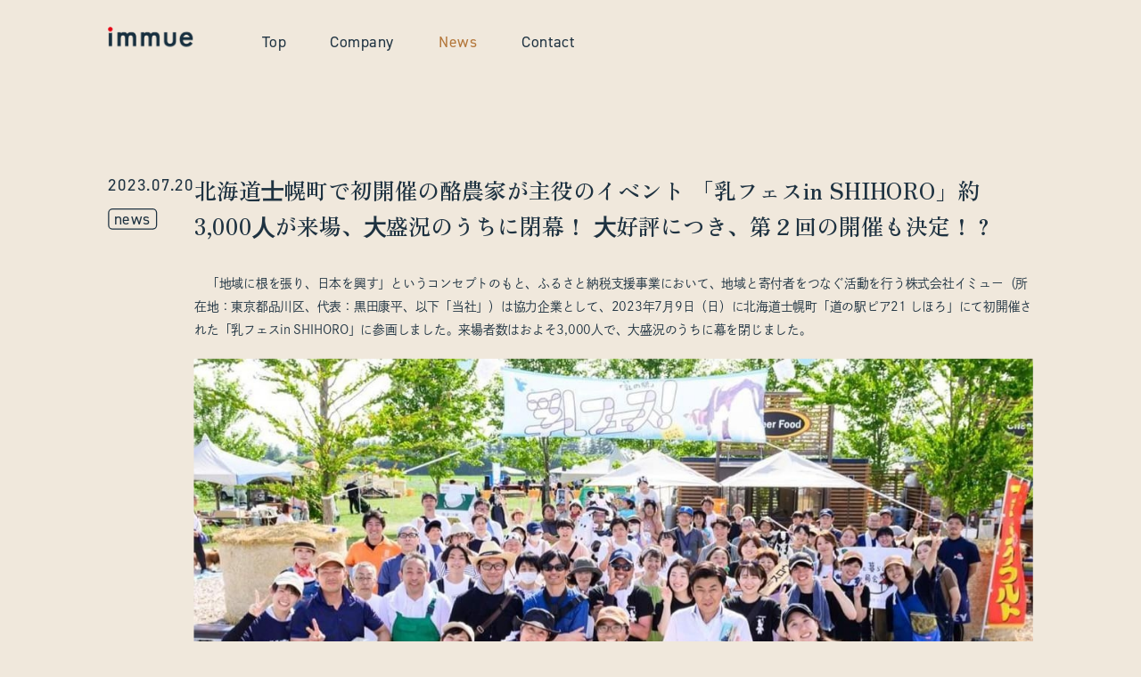

--- FILE ---
content_type: text/html; charset=UTF-8
request_url: https://www.immue.co.jp/news/20230713/
body_size: 13122
content:
<!DOCTYPE html>
<html lang="ja">

<head>
  <meta charset="UTF-8">
  <meta http-equiv="X-UA-Compatible" content="IE=edge">
  <meta name="viewport" content="width=device-width, initial-scale=1.0">
  <title>immue</title>
  <title>北海道⼠幌町で初開催の酪農家が主役のイベント 「乳フェスin SHIHORO」約3,000⼈が来場、⼤盛況のうちに閉幕！ ⼤好評につき、第２回の開催も決定！？ &#8211; 株式会社イミュー</title>
<meta name='robots' content='max-image-preview:large' />
<link rel='dns-prefetch' href='//unpkg.com' />
<link rel='dns-prefetch' href='//cdn.jsdelivr.net' />
<link rel='dns-prefetch' href='//polyfill.io' />
<link rel="alternate" title="oEmbed (JSON)" type="application/json+oembed" href="https://www.immue.co.jp/wp-json/oembed/1.0/embed?url=https%3A%2F%2Fwww.immue.co.jp%2Fnews%2F20230713%2F" />
<link rel="alternate" title="oEmbed (XML)" type="text/xml+oembed" href="https://www.immue.co.jp/wp-json/oembed/1.0/embed?url=https%3A%2F%2Fwww.immue.co.jp%2Fnews%2F20230713%2F&#038;format=xml" />
<style id='wp-img-auto-sizes-contain-inline-css' type='text/css'>
img:is([sizes=auto i],[sizes^="auto," i]){contain-intrinsic-size:3000px 1500px}
/*# sourceURL=wp-img-auto-sizes-contain-inline-css */
</style>
<style id='wp-emoji-styles-inline-css' type='text/css'>

	img.wp-smiley, img.emoji {
		display: inline !important;
		border: none !important;
		box-shadow: none !important;
		height: 1em !important;
		width: 1em !important;
		margin: 0 0.07em !important;
		vertical-align: -0.1em !important;
		background: none !important;
		padding: 0 !important;
	}
/*# sourceURL=wp-emoji-styles-inline-css */
</style>
<style id='wp-block-library-inline-css' type='text/css'>
:root{--wp-block-synced-color:#7a00df;--wp-block-synced-color--rgb:122,0,223;--wp-bound-block-color:var(--wp-block-synced-color);--wp-editor-canvas-background:#ddd;--wp-admin-theme-color:#007cba;--wp-admin-theme-color--rgb:0,124,186;--wp-admin-theme-color-darker-10:#006ba1;--wp-admin-theme-color-darker-10--rgb:0,107,160.5;--wp-admin-theme-color-darker-20:#005a87;--wp-admin-theme-color-darker-20--rgb:0,90,135;--wp-admin-border-width-focus:2px}@media (min-resolution:192dpi){:root{--wp-admin-border-width-focus:1.5px}}.wp-element-button{cursor:pointer}:root .has-very-light-gray-background-color{background-color:#eee}:root .has-very-dark-gray-background-color{background-color:#313131}:root .has-very-light-gray-color{color:#eee}:root .has-very-dark-gray-color{color:#313131}:root .has-vivid-green-cyan-to-vivid-cyan-blue-gradient-background{background:linear-gradient(135deg,#00d084,#0693e3)}:root .has-purple-crush-gradient-background{background:linear-gradient(135deg,#34e2e4,#4721fb 50%,#ab1dfe)}:root .has-hazy-dawn-gradient-background{background:linear-gradient(135deg,#faaca8,#dad0ec)}:root .has-subdued-olive-gradient-background{background:linear-gradient(135deg,#fafae1,#67a671)}:root .has-atomic-cream-gradient-background{background:linear-gradient(135deg,#fdd79a,#004a59)}:root .has-nightshade-gradient-background{background:linear-gradient(135deg,#330968,#31cdcf)}:root .has-midnight-gradient-background{background:linear-gradient(135deg,#020381,#2874fc)}:root{--wp--preset--font-size--normal:16px;--wp--preset--font-size--huge:42px}.has-regular-font-size{font-size:1em}.has-larger-font-size{font-size:2.625em}.has-normal-font-size{font-size:var(--wp--preset--font-size--normal)}.has-huge-font-size{font-size:var(--wp--preset--font-size--huge)}.has-text-align-center{text-align:center}.has-text-align-left{text-align:left}.has-text-align-right{text-align:right}.has-fit-text{white-space:nowrap!important}#end-resizable-editor-section{display:none}.aligncenter{clear:both}.items-justified-left{justify-content:flex-start}.items-justified-center{justify-content:center}.items-justified-right{justify-content:flex-end}.items-justified-space-between{justify-content:space-between}.screen-reader-text{border:0;clip-path:inset(50%);height:1px;margin:-1px;overflow:hidden;padding:0;position:absolute;width:1px;word-wrap:normal!important}.screen-reader-text:focus{background-color:#ddd;clip-path:none;color:#444;display:block;font-size:1em;height:auto;left:5px;line-height:normal;padding:15px 23px 14px;text-decoration:none;top:5px;width:auto;z-index:100000}html :where(.has-border-color){border-style:solid}html :where([style*=border-top-color]){border-top-style:solid}html :where([style*=border-right-color]){border-right-style:solid}html :where([style*=border-bottom-color]){border-bottom-style:solid}html :where([style*=border-left-color]){border-left-style:solid}html :where([style*=border-width]){border-style:solid}html :where([style*=border-top-width]){border-top-style:solid}html :where([style*=border-right-width]){border-right-style:solid}html :where([style*=border-bottom-width]){border-bottom-style:solid}html :where([style*=border-left-width]){border-left-style:solid}html :where(img[class*=wp-image-]){height:auto;max-width:100%}:where(figure){margin:0 0 1em}html :where(.is-position-sticky){--wp-admin--admin-bar--position-offset:var(--wp-admin--admin-bar--height,0px)}@media screen and (max-width:600px){html :where(.is-position-sticky){--wp-admin--admin-bar--position-offset:0px}}

/*# sourceURL=wp-block-library-inline-css */
</style><style id='global-styles-inline-css' type='text/css'>
:root{--wp--preset--aspect-ratio--square: 1;--wp--preset--aspect-ratio--4-3: 4/3;--wp--preset--aspect-ratio--3-4: 3/4;--wp--preset--aspect-ratio--3-2: 3/2;--wp--preset--aspect-ratio--2-3: 2/3;--wp--preset--aspect-ratio--16-9: 16/9;--wp--preset--aspect-ratio--9-16: 9/16;--wp--preset--color--black: #000000;--wp--preset--color--cyan-bluish-gray: #abb8c3;--wp--preset--color--white: #ffffff;--wp--preset--color--pale-pink: #f78da7;--wp--preset--color--vivid-red: #cf2e2e;--wp--preset--color--luminous-vivid-orange: #ff6900;--wp--preset--color--luminous-vivid-amber: #fcb900;--wp--preset--color--light-green-cyan: #7bdcb5;--wp--preset--color--vivid-green-cyan: #00d084;--wp--preset--color--pale-cyan-blue: #8ed1fc;--wp--preset--color--vivid-cyan-blue: #0693e3;--wp--preset--color--vivid-purple: #9b51e0;--wp--preset--gradient--vivid-cyan-blue-to-vivid-purple: linear-gradient(135deg,rgb(6,147,227) 0%,rgb(155,81,224) 100%);--wp--preset--gradient--light-green-cyan-to-vivid-green-cyan: linear-gradient(135deg,rgb(122,220,180) 0%,rgb(0,208,130) 100%);--wp--preset--gradient--luminous-vivid-amber-to-luminous-vivid-orange: linear-gradient(135deg,rgb(252,185,0) 0%,rgb(255,105,0) 100%);--wp--preset--gradient--luminous-vivid-orange-to-vivid-red: linear-gradient(135deg,rgb(255,105,0) 0%,rgb(207,46,46) 100%);--wp--preset--gradient--very-light-gray-to-cyan-bluish-gray: linear-gradient(135deg,rgb(238,238,238) 0%,rgb(169,184,195) 100%);--wp--preset--gradient--cool-to-warm-spectrum: linear-gradient(135deg,rgb(74,234,220) 0%,rgb(151,120,209) 20%,rgb(207,42,186) 40%,rgb(238,44,130) 60%,rgb(251,105,98) 80%,rgb(254,248,76) 100%);--wp--preset--gradient--blush-light-purple: linear-gradient(135deg,rgb(255,206,236) 0%,rgb(152,150,240) 100%);--wp--preset--gradient--blush-bordeaux: linear-gradient(135deg,rgb(254,205,165) 0%,rgb(254,45,45) 50%,rgb(107,0,62) 100%);--wp--preset--gradient--luminous-dusk: linear-gradient(135deg,rgb(255,203,112) 0%,rgb(199,81,192) 50%,rgb(65,88,208) 100%);--wp--preset--gradient--pale-ocean: linear-gradient(135deg,rgb(255,245,203) 0%,rgb(182,227,212) 50%,rgb(51,167,181) 100%);--wp--preset--gradient--electric-grass: linear-gradient(135deg,rgb(202,248,128) 0%,rgb(113,206,126) 100%);--wp--preset--gradient--midnight: linear-gradient(135deg,rgb(2,3,129) 0%,rgb(40,116,252) 100%);--wp--preset--font-size--small: 13px;--wp--preset--font-size--medium: 20px;--wp--preset--font-size--large: 36px;--wp--preset--font-size--x-large: 42px;--wp--preset--spacing--20: 0.44rem;--wp--preset--spacing--30: 0.67rem;--wp--preset--spacing--40: 1rem;--wp--preset--spacing--50: 1.5rem;--wp--preset--spacing--60: 2.25rem;--wp--preset--spacing--70: 3.38rem;--wp--preset--spacing--80: 5.06rem;--wp--preset--shadow--natural: 6px 6px 9px rgba(0, 0, 0, 0.2);--wp--preset--shadow--deep: 12px 12px 50px rgba(0, 0, 0, 0.4);--wp--preset--shadow--sharp: 6px 6px 0px rgba(0, 0, 0, 0.2);--wp--preset--shadow--outlined: 6px 6px 0px -3px rgb(255, 255, 255), 6px 6px rgb(0, 0, 0);--wp--preset--shadow--crisp: 6px 6px 0px rgb(0, 0, 0);}:where(.is-layout-flex){gap: 0.5em;}:where(.is-layout-grid){gap: 0.5em;}body .is-layout-flex{display: flex;}.is-layout-flex{flex-wrap: wrap;align-items: center;}.is-layout-flex > :is(*, div){margin: 0;}body .is-layout-grid{display: grid;}.is-layout-grid > :is(*, div){margin: 0;}:where(.wp-block-columns.is-layout-flex){gap: 2em;}:where(.wp-block-columns.is-layout-grid){gap: 2em;}:where(.wp-block-post-template.is-layout-flex){gap: 1.25em;}:where(.wp-block-post-template.is-layout-grid){gap: 1.25em;}.has-black-color{color: var(--wp--preset--color--black) !important;}.has-cyan-bluish-gray-color{color: var(--wp--preset--color--cyan-bluish-gray) !important;}.has-white-color{color: var(--wp--preset--color--white) !important;}.has-pale-pink-color{color: var(--wp--preset--color--pale-pink) !important;}.has-vivid-red-color{color: var(--wp--preset--color--vivid-red) !important;}.has-luminous-vivid-orange-color{color: var(--wp--preset--color--luminous-vivid-orange) !important;}.has-luminous-vivid-amber-color{color: var(--wp--preset--color--luminous-vivid-amber) !important;}.has-light-green-cyan-color{color: var(--wp--preset--color--light-green-cyan) !important;}.has-vivid-green-cyan-color{color: var(--wp--preset--color--vivid-green-cyan) !important;}.has-pale-cyan-blue-color{color: var(--wp--preset--color--pale-cyan-blue) !important;}.has-vivid-cyan-blue-color{color: var(--wp--preset--color--vivid-cyan-blue) !important;}.has-vivid-purple-color{color: var(--wp--preset--color--vivid-purple) !important;}.has-black-background-color{background-color: var(--wp--preset--color--black) !important;}.has-cyan-bluish-gray-background-color{background-color: var(--wp--preset--color--cyan-bluish-gray) !important;}.has-white-background-color{background-color: var(--wp--preset--color--white) !important;}.has-pale-pink-background-color{background-color: var(--wp--preset--color--pale-pink) !important;}.has-vivid-red-background-color{background-color: var(--wp--preset--color--vivid-red) !important;}.has-luminous-vivid-orange-background-color{background-color: var(--wp--preset--color--luminous-vivid-orange) !important;}.has-luminous-vivid-amber-background-color{background-color: var(--wp--preset--color--luminous-vivid-amber) !important;}.has-light-green-cyan-background-color{background-color: var(--wp--preset--color--light-green-cyan) !important;}.has-vivid-green-cyan-background-color{background-color: var(--wp--preset--color--vivid-green-cyan) !important;}.has-pale-cyan-blue-background-color{background-color: var(--wp--preset--color--pale-cyan-blue) !important;}.has-vivid-cyan-blue-background-color{background-color: var(--wp--preset--color--vivid-cyan-blue) !important;}.has-vivid-purple-background-color{background-color: var(--wp--preset--color--vivid-purple) !important;}.has-black-border-color{border-color: var(--wp--preset--color--black) !important;}.has-cyan-bluish-gray-border-color{border-color: var(--wp--preset--color--cyan-bluish-gray) !important;}.has-white-border-color{border-color: var(--wp--preset--color--white) !important;}.has-pale-pink-border-color{border-color: var(--wp--preset--color--pale-pink) !important;}.has-vivid-red-border-color{border-color: var(--wp--preset--color--vivid-red) !important;}.has-luminous-vivid-orange-border-color{border-color: var(--wp--preset--color--luminous-vivid-orange) !important;}.has-luminous-vivid-amber-border-color{border-color: var(--wp--preset--color--luminous-vivid-amber) !important;}.has-light-green-cyan-border-color{border-color: var(--wp--preset--color--light-green-cyan) !important;}.has-vivid-green-cyan-border-color{border-color: var(--wp--preset--color--vivid-green-cyan) !important;}.has-pale-cyan-blue-border-color{border-color: var(--wp--preset--color--pale-cyan-blue) !important;}.has-vivid-cyan-blue-border-color{border-color: var(--wp--preset--color--vivid-cyan-blue) !important;}.has-vivid-purple-border-color{border-color: var(--wp--preset--color--vivid-purple) !important;}.has-vivid-cyan-blue-to-vivid-purple-gradient-background{background: var(--wp--preset--gradient--vivid-cyan-blue-to-vivid-purple) !important;}.has-light-green-cyan-to-vivid-green-cyan-gradient-background{background: var(--wp--preset--gradient--light-green-cyan-to-vivid-green-cyan) !important;}.has-luminous-vivid-amber-to-luminous-vivid-orange-gradient-background{background: var(--wp--preset--gradient--luminous-vivid-amber-to-luminous-vivid-orange) !important;}.has-luminous-vivid-orange-to-vivid-red-gradient-background{background: var(--wp--preset--gradient--luminous-vivid-orange-to-vivid-red) !important;}.has-very-light-gray-to-cyan-bluish-gray-gradient-background{background: var(--wp--preset--gradient--very-light-gray-to-cyan-bluish-gray) !important;}.has-cool-to-warm-spectrum-gradient-background{background: var(--wp--preset--gradient--cool-to-warm-spectrum) !important;}.has-blush-light-purple-gradient-background{background: var(--wp--preset--gradient--blush-light-purple) !important;}.has-blush-bordeaux-gradient-background{background: var(--wp--preset--gradient--blush-bordeaux) !important;}.has-luminous-dusk-gradient-background{background: var(--wp--preset--gradient--luminous-dusk) !important;}.has-pale-ocean-gradient-background{background: var(--wp--preset--gradient--pale-ocean) !important;}.has-electric-grass-gradient-background{background: var(--wp--preset--gradient--electric-grass) !important;}.has-midnight-gradient-background{background: var(--wp--preset--gradient--midnight) !important;}.has-small-font-size{font-size: var(--wp--preset--font-size--small) !important;}.has-medium-font-size{font-size: var(--wp--preset--font-size--medium) !important;}.has-large-font-size{font-size: var(--wp--preset--font-size--large) !important;}.has-x-large-font-size{font-size: var(--wp--preset--font-size--x-large) !important;}
/*# sourceURL=global-styles-inline-css */
</style>

<style id='classic-theme-styles-inline-css' type='text/css'>
/*! This file is auto-generated */
.wp-block-button__link{color:#fff;background-color:#32373c;border-radius:9999px;box-shadow:none;text-decoration:none;padding:calc(.667em + 2px) calc(1.333em + 2px);font-size:1.125em}.wp-block-file__button{background:#32373c;color:#fff;text-decoration:none}
/*# sourceURL=/wp-includes/css/classic-themes.min.css */
</style>
<link rel='stylesheet' id='swiper-style-css' href='https://unpkg.com/swiper@8/swiper-bundle.min.css?ver=6.9' type='text/css' media='all' />
<link rel='stylesheet' id='original-style-css' href='https://www.immue.co.jp/wp-content/themes/immue/style.min.css?ver=6.9' type='text/css' media='all' />
<link rel='stylesheet' id='immue-style-css' href='https://www.immue.co.jp/wp-content/themes/immue/immue-style.css?ver=6.9' type='text/css' media='all' />
<script type="text/javascript" src="https://unpkg.com/swiper@8/swiper-bundle.min.js?ver=6.9" id="swiper-js"></script>
<script type="text/javascript" src="https://cdn.jsdelivr.net/npm/bootstrap@5.0.2/dist/js/bootstrap.bundle.min.js?ver=6.9" id="bootstrap-js"></script>
<link rel="https://api.w.org/" href="https://www.immue.co.jp/wp-json/" /><link rel="EditURI" type="application/rsd+xml" title="RSD" href="https://www.immue.co.jp/xmlrpc.php?rsd" />
<meta name="generator" content="WordPress 6.9" />
<link rel="canonical" href="https://www.immue.co.jp/news/20230713/" />
<link rel='shortlink' href='https://www.immue.co.jp/?p=118' />
<link href="https://www.immue.co.jp/wp-content/themes/immue/image/cmn/favicon.ico" rel="icon"><link rel="stylesheet" href="https://cdnjs.cloudflare.com/ajax/libs/font-awesome/6.2.0/css/all.min.css" integrity="sha512-xh6O/CkQoPOWDdYTDqeRdPCVd1SpvCA9XXcUnZS2FmJNp1coAFzvtCN9BmamE+4aHK8yyUHUSCcJHgXloTyT2A==" crossorigin="anonymous" referrerpolicy="no-referrer" /><link rel="stylesheet" href="https://use.typekit.net/pmb5imy.css"><link rel="preconnect" href="https://fonts.googleapis.com"><link rel="preconnect" href="https://fonts.gstatic.com" crossorigin><link href="https://fonts.googleapis.com/css2?family=Zen+Old+Mincho:wght@400;500;600;700;900&display=swap" rel="stylesheet">  <script>
    (function(d) {
      var config = {
          kitId: 'azo1lvn',
          scriptTimeout: 3000,
          async: true
        },
        h = d.documentElement,
        t = setTimeout(function() {
          h.className = h.className.replace(/\bwf-loading\b/g, "") + " wf-inactive";
        }, config.scriptTimeout),
        tk = d.createElement("script"),
        f = false,
        s = d.getElementsByTagName("script")[0],
        a;
      h.className += " wf-loading";
      tk.src = 'https://use.typekit.net/' + config.kitId + '.js';
      tk.async = true;
      tk.onload = tk.onreadystatechange = function() {
        a = this.readyState;
        if (f || a && a != "complete" && a != "loaded") return;
        f = true;
        clearTimeout(t);
        try {
          Typekit.load(config)
        } catch (e) {}
      };
      s.parentNode.insertBefore(tk, s)
    })(document);
  </script>
</head>

<body class="wp-singular news-template-default single single-news postid-118 wp-theme-immue">
  
  <header class="global-header clearfix font-din-2014">
    <div class="im-header-container">
        <div class="im-container im-global-header">
            <a class="global-header__logo d-inline-block text-decoration-none im-global-header-logo"
                href="https://www.immue.co.jp/">
                <img class="global-header__logo-img w-100 object-fit-contain"
                    src="https://www.immue.co.jp/wp-content/themes/immue/image/header/immue-logo.png" alt="ロゴ">
            </a>
            <a class="global-header__hamburger-btn collapsed text-decoration-none d-block d-md-none float-end position-relative"
                data-bs-toggle="collapse" data-bs-target="#gnav" aria-controls="gnav" aria-expanded="false">
                <span
                    class="global-header__hamburger-bar global-header__hamburger-bar--top position-absolute">top</span>
                <span
                    class="global-header__hamburger-bar global-header__hamburger-bar--bottom position-absolute">bottom</span>
            </a>
            <nav class="global-header__nav py-md-0 collapse d-md-inline-block letter-spacing-4 position-relative mb-0 im-global-header-nav-left"
                id="gnav">
                <ul
                    class="row list-unstyled gx-0 align-text-top im-global-header-gx fw-normal lh-sm im-global-header-nav">
                    <li class="global-header__nav-item col-md-auto my-4 my-md-0">
                        <a class="global-header__nav-link text-secondary text-decoration-none im-global-header-text"
                            href="https://www.immue.co.jp/">
                            Top
                        </a>
                    </li>
                    <li class="global-header__nav-item col-md-auto mb-4 my-md-0">
                        <a class="global-header__nav-link text-secondary text-decoration-none im-global-header-text"
                            href="https://www.immue.co.jp/company">
                            Company
                        </a>
                    </li>
                    <li class="global-header__nav-item col-md-auto mb-4 mb-md-0">
                        <a class="global-header__nav-link text-secondary text-decoration-none im-global-header-text current"
                            href="https://www.immue.co.jp/news">
                            News
                        </a>
                    </li>
                    <li class="global-header__nav-item col-md-auto mb-4 mb-md-0">
                        <a class="global-header__nav-link text-secondary text-decoration-none im-global-header-text"
                            href="https://www.immue.co.jp/contact">
                            Contact
                        </a>
                    </li>
                    <!-- <li class="global-header__nav-item col-md-auto mb-4 mb-md-0">
                        <a class="global-header__nav-link text-secondary text-decoration-none im-global-header-text" href="https://www.immue.co.jp/event">
                            Event
                        </a>
                    </li> -->
                </ul>
            </nav>
        </div>
    </div>
</header>

<header class="global-header clearfix font-din-2014 header-dummy hidden">
    <div class="im-header-container">
        <div class="im-container im-global-header">
            <a class="global-header__logo d-inline-block text-decoration-none im-global-header-logo"
                href="https://www.immue.co.jp/">
                <img class="global-header__logo-img w-100 object-fit-contain"
                    src="https://www.immue.co.jp/wp-content/themes/immue/image/header/immue-logo.png" alt="ロゴ">
            </a>
            <a class="global-header__hamburger-btn collapsed text-decoration-none d-block d-md-none float-end position-relative"
                data-bs-toggle="collapse" data-bs-target="#dummy-gnav" aria-controls="dummy-gnav" aria-expanded="false">
                <span
                    class="global-header__hamburger-bar global-header__hamburger-bar--top position-absolute">top</span>
                <span
                    class="global-header__hamburger-bar global-header__hamburger-bar--bottom position-absolute">bottom</span>
            </a>
            <nav class="global-header__nav py-md-0 collapse d-md-inline-block letter-spacing-4 position-relative mb-0 im-global-header-nav-left"
                id="dummy-gnav">
                <ul
                    class="row list-unstyled gx-0 align-text-top im-global-header-gx fw-normal lh-sm im-global-header-nav">
                    <li class="global-header__nav-item col-md-auto my-4 my-md-0">
                        <a class="global-header__nav-link text-secondary text-decoration-none im-global-header-text"
                            href="https://www.immue.co.jp/">
                            Top
                        </a>
                    </li>
                    <li class="global-header__nav-item col-md-auto mb-4 my-md-0">
                        <a class="global-header__nav-link text-secondary text-decoration-none im-global-header-text"
                            href="https://www.immue.co.jp/company">
                            Company
                        </a>
                    </li>
                    <li class="global-header__nav-item col-md-auto mb-4 mb-md-0">
                        <a class="global-header__nav-link text-secondary text-decoration-none im-global-header-text current"
                            href="https://www.immue.co.jp/news">
                            News
                        </a>
                    </li>
                    <li class="global-header__nav-item col-md-auto mb-4 mb-md-0">
                        <a class="global-header__nav-link text-secondary text-decoration-none im-global-header-text"
                            href="https://www.immue.co.jp/contact">
                            Contact
                        </a>
                    </li>
                    <!-- <li class="global-header__nav-item col-md-auto mb-4 mb-md-0">
                        <a class="global-header__nav-link text-secondary text-decoration-none im-global-header-text" href="https://www.immue.co.jp/event">
                            Event
                        </a>
                    </li> -->
                </ul>
            </nav>
        </div>
    </div>
</header>

<script>
    const dummy = document.getElementsByClassName('header-dummy')[0];

    let prevY = window.pageYOffset; // 前回のスクロール位置を初期化
    window.addEventListener('scroll', () => {
        const currentY = window.pageYOffset; // 現在のスクロール位置を取得
        if (currentY < prevY) { // 上にスクロールしている場合
            dummy.classList.remove('hidden'); // hiddenクラスを削除して表示する
        } else { // 下にスクロールしている場合
            if (currentY > 0) { //Safariなどのバウンススクロール対策
                dummy.classList.add('hidden'); // hiddenクラスを追加して非表示にする
            }
        }
        prevY = currentY; // 前回のスクロール位置を更新
    });
</script>
  <main class="bg-primary-weak-light">
<div class="im-container im-single-news">
    <div class="im-single-news-container">
        <div class="im-single-news-heading none-dummy-header">
            <div class="newsshow-heading__date d-block font-din-2014 letter-spacing-4 mb-md-2 fw-normal">
                <time datetime="2023.07.20">
                    2023.07.20                </time>
            </div>

            <div
                class="newsshow-heading__tag d-inline-block font-din-2014 letter-spacing-4 border border-1 border-secondary rounded-2 px-1 fw-normal lh-sm">
                                news                            </div>
        </div>

        <div>
            <div class="Sec-newsshow-heading font-zen-old-mincho im-single-news-title">
                北海道⼠幌町で初開催の酪農家が主役のイベント 「乳フェスin SHIHORO」約3,000⼈が来場、⼤盛況のうちに閉幕！ ⼤好評につき、第２回の開催も決定！？            </div>
            <div class="Sec-newsshow-contents mb-9 font-dnpshuei-gothic-gin-std im-single-news-text">
                <section class="mb-5">
<p>
　「地域に根を張り、⽇本を興す」というコンセプトのもと、ふるさと納税⽀援事業において、地域と寄付者をつなぐ活動を⾏う株式会社イミュー（所在地：東京都品川区、代表：⿊⽥康平、以下「当社」）は協⼒企業として、2023年7⽉9⽇（⽇）に北海道⼠幌町「道の駅ピア21 しほろ」にて初開催された「乳フェスin SHIHORO」に参画しました。来場者数はおよそ3,000⼈で、⼤盛況のうちに幕を閉じました。
</p>
<p><img decoding="async" class="w-100" src="https://www.immue.co.jp/wp-content/uploads/メイン-1.jpg" alt="集合写真"><br />
</section>
<section class="mb-5">
<p>
　酪農業は、コロナ禍で⽜乳・乳製品の需要が落ち込んで減産を迫られ、餌など⽣産費の⾼⽌まりで経営環境が悪化しています。地域の産業が苦境に⽴たされるなか、⼠幌町中央中学校の⽣徒から「酪農家が主役になれるイベントが町にあったらいい」との声を受け、開催に⾄りました。楽しみながら⽜乳や酪農への愛着を育み、⻑期的な消費・購買意欲につなげてもらうことを⽬指すイベントです。<br />
　会場では⽜乳をテーマに約30店の飲⾷ブース「乳マルシェ」や、特選よつ葉⽜乳など3種類の⽜乳を飲み⽐べる「利きミルク⼤会」や⼠幌町中央中学校美術部はが約1,800個の⽜乳パックを使⽤して⽜と⽜舎のアート展⽰、⽣バンドのステージなどを企画しました。
</p>
</section>
<section class="mb-5">
<h2 class="text-primary mb-4 h4">イベントの様⼦</h2>
<table class="table table-borderless">
<tbody>
<tr>
<td width="50%"><img decoding="async" class="w-100" height="180" src="https://www.immue.co.jp/wp-content/uploads/利きミルク大会.jpg" alt="利きミルク大会"></td>
<td width="50%"><img decoding="async" class="w-100" height="180" src="https://www.immue.co.jp/wp-content/uploads/乳フェス空撮.jpg" alt="空撮"></td>
</tr>
<tr>
<td width="50%"><center>利きミルク大会</center></td>
<td width="50%"><center>多くの来場者で賑わう会場</center></td>
</tr>
<tr>
<td width="50%"><img decoding="async" class="w-100" height="180" src="https://www.immue.co.jp/wp-content/uploads/酪農体験.jpg" alt="酪農体験"></td>
<td width="50%"><img decoding="async" class="w-100" height="180" src="https://www.immue.co.jp/wp-content/uploads/トラクター.jpg" alt="トラクター"></td>
</tr>
<tr>
<td width="50%"><center>酪育体験コーナー</center></td>
<td width="50%"><center>トラクターの展⽰も</center></td>
</tr>
<tr>
<td width="50%"><img decoding="async" class="w-100" height="180" src="https://www.immue.co.jp/wp-content/uploads/牛乳パックアート_牛①.jpg" alt="牛乳パックアート"></td>
<td width="50%"><img decoding="async" class="w-100" height="180" src="https://www.immue.co.jp/wp-content/uploads/牛乳パックアート_牛舎.jpg" alt="牛乳パックアート"></td>
</tr>
<tr>
<td width="50%"><center>⽜乳パックで作ったアート展⽰（⽜）</center></td>
<td width="50%"><center>⽜乳パックで作ったアート展⽰（⽜舎）</center></td>
</tr>
<tr>
<td width="50%"><img decoding="async" class="w-100" height="180" src="https://www.immue.co.jp/wp-content/uploads/ZION-1.jpg" alt="ZION"></td>
<td width="50%"><img decoding="async" class="w-100" height="180" src="https://www.immue.co.jp/wp-content/uploads/ザ・シホロニヨンズ.jpg" alt="ザ・シホロニヨンズ"></td>
</tr>
<tr>
<td width="50%"><center>ZIONの野外ライブ</center></td>
<td width="50%"><center>ザ・シホロニヨンズの野外ライブ</center></td>
</tr>
</tbody>
</table>
</section>
<section class="mb-5">
<h2 class="text-primary mb-4 h4">イベント主催者・参加者の声</h2>
<h3 class="text-primary mb-4 h5">実⾏委員⻑古⽥全利さん</h3>
<p>
⼠幌町は、⾯積の約6割が農⽤地として利⽤され、約2万頭の乳⽜が育てられている酪農が盛んな町です。しかし、コロナ禍で⽜乳・乳製品の需要減少し、減産が求められ、更に飼料の⾼騰により厳しい状況が続いています。そうしたなか、酪農を⾝近に感じてもらい、少しでも消費拡⼤に繋げたいという思いで準備を進めてきました。初開催のイベントでしたが、多くのお客様に訪れていただき、この場をお借りして感謝申し上げます。イベント開催にあたり、ご協⼒いただいたすべての⼈たちに感謝しています。わたしたち酪農家はお客様と直接関われる機会が少ないため、乳フェスを通して、お客様と直接やり取りができたことは活⼒になりますし、励みとなりました。第⼆回の開催は検討中ですが、次回以降はより多くの酪農家を巻き込み、酪農の魅⼒を発信していきたいです。
</p>
<h3 class="text-primary mb-4 h5">実⾏委員会堀⽥さん（at LOCAL代表）・古茂⽥さん</h3>
<p>
想定よりも多くの⼈に来場いただき、とても驚いています。乳フェスに関わっていただいたすべての⼈に感謝申し上げます。⼦どもたちが楽しんでいる姿を⾒て、初のイベント開催に挑戦してよかったなと思っています。⽜乳・乳製品の消費拡⼤を促すために、単に買ってほしいと伝えるよりも、イベントを通して酪農の魅⼒に触れてもらい、好きになってもらえると嬉しいです。⽜乳には沢⼭の種類があり、その中から推しの⽜乳・乳製品を⾒つけるなど、今後も⼿に取っていただき、楽しんでほしいです。
</p>
<h3 class="text-primary mb-4 h5">⼠幌町中央中学校美術部顧問</h3>
<p>
美術部として初めてのイベント出展でしたが、準備から本番まで⽣徒たちが楽しそうに取り組んでおり、良い経験となりました。普段の活動は絵画がメインで、⽴体物の製作は初めての試みだったため、少し不安でしたが、⽣徒たちから⽜のオブジェは来場者の皆さんと完成させたい！など、沢⼭のアイデアが出ました。新しい挑戦にも臆することなく、楽しみながら取り組めたからこそ成功に繋がったと思います。また機会があれば、より来場者の⼈たちが楽しめるアート作品にトライしたいです。最後に、⽜乳パックを集めることに⼤変苦労しましたが、SNS等で呼びかけ頂いた実⾏委員会の皆さん、⽜乳パックを提供くださった協⼒者の皆さんに感謝申し上げます。
</p>
<table class="table table-borderless">
<tbody>
<tr>
<td><img decoding="async" class="w-100" src="https://www.immue.co.jp/wp-content/uploads/牛乳パックアート_牛②.jpg" alt="牛乳パックアート"></td>
<td><img decoding="async" class="w-100" src="https://www.immue.co.jp/wp-content/uploads/牛乳パックアート_牛③.jpg" alt="牛乳パックアート"></td>
</tr>
</tbody>
</table>
</section>
<section class="mb-5">
<h3 class="text-primary mb-4 h5">■「乳フェスin SHIHORO」開催概要</h3>
<p>
・⽇時：2023年7⽉9⽇（⽇）10：00〜15：00<br />
・会場：道の駅ピア21 しほろ<br />
・住所：北海道河東郡⼠幌町⼠幌⻄2線134番地1<br />
・料⾦：⼊場料無料*飲⾷代別途（現⾦のみ）<br />
・主催：乳フェス実⾏委員会<br />
・後援：⼠幌町、⼠幌町農業協同組合、⼠幌町酪農振興協議会、<br />
　　　　よつ葉乳業株式会社<br />
　　　：⼠幌町商⼯会、株式会社満寿屋商店、株式会社at LOCAL<br />
・協⼒：⼠幌町酪友会、株式会社イミュー
</p>
</section>
<section class="mb-5">
<h3 class="text-primary mb-4 h5">■ ⽜とじゃがいものまち「⼠幌町」とは</h3>
<p>
⽇本有数の畑作地帯、⼗勝平野の北部に位置する⼠幌町。⾒渡す限り畑、牧場、⽜、そしてその間をまっすぐ伸びていく道路。誰もがイメージする北海道の景⾊が広がります。畑作・酪農・畜産が盛んで、⼗勝を代表する農業のまちとなっています。平坦な⼟地を活⽤した⼤規模農業が⾏われ、特にじゃがいも・⼩⻨の⽣産地としての認知度は全国区です。乳⽜は約20,000頭、⾁⽜は約55,000頭、そのうち国産⾁⽜*1の飼育頭数は⽇本⼀を誇り、⼈⼝の10倍以上の⽜がいるまちです。冬は寒いけれど雪は少なく、夏は暑いけれど湿度が低くカラッとしており、北海道らしさを存分に感じられるまちです。</p>
<p><font size="-1">*1.ホルスタイン・交雑種の合計頭数</font></p>
<p><img decoding="async" class="w-100" src="https://www.immue.co.jp/wp-content/uploads/士幌町.jpg-のコピー.jpg" alt="士幌町"><br />
</section>
<section class="mb-5">
<h3 class="text-primary mb-4 h5">■ 株式会社イミュー概要</h3>
<p>
　「地域に根を張り、⽇本を興す」というコンセプトのもと、地域産業課題の解決をおこなっています。2022年9⽉には、ふるさと納税の⾃治体向けに継続寄付可視化システム「ふるさとリピートマップ」（特許出願中 / 特願2022-144015）の提供を開始しました。これは、「ふるさと納税」による寄付者の⾏動を分析・可視化を⾏い、適切なコミュニケーションを⾏うことで、2年・3年と継続的に繋がっていただける寄付者を増やし、より豊かな地域経済の発展にも寄与するものです。⼠幌町とも地域活性とふるさと納税の⽂脈において取り組みを⽀援しています。
</p>
<table class="table table-borderless">
<tbody>
<tr>
<th scope="row">会社名：</th>
<td>株式会社イミュー</td>
</tr>
<tr>
<th scope="row">所在地：</th>
<td>東京都品川区⻄五反⽥3-15-8 Biz-Field⽬⿊3F</td>
</tr>
<tr>
<th scope="row">代表者：</th>
<td colspan="2">黒田 康平</td>
</tr>
<tr>
<th scope="row">設　立：</th>
<td>2021年4月</td>
</tr>
<tr>
<th scope="row">事　業：</th>
<td>ふるさと納税⽀援事業、ブランド開発事業、商品開発事業</td>
</tr>
<tr>
<th scope="row">ＵＲＬ：</th>
<td colspan="2"><a href="https://www.immue.co.jp" target="_blank" rel="noopener">https://www.immue.co.jp</a></td>
</tr>
</tbody>
</table>
</section>
<section class="mb-5">
<p>
本件に関するお問い合わせ先：株式会社イミュー<br />
PR担当：森⼝紫乃<br />
MAIL：pr@immue.co.jp
</p>
</section>
            </div>
        </div>
    </div>
</div>

<footer class="d-flex align-items-center global-footer bg-secondary font-din-2014 text-primary-weak-light im-global-footer position-relative">
    <div class="d-flex align-items-md-center justify-content-between im-container w-100">
        <div class="d-flex align-items-md-center im-global-footer-content">
            <div class="global-footer__logo im-global-footer-logo">
                <a class="global-footer__logo-link" href="https://www.immue.co.jp/">
                    <img class="global-footer__logo-img w-100 object-fit-contain" src="https://www.immue.co.jp/wp-content/themes/immue/image/footer/immue-logo-white.png" alt="ロゴ">
                </a>
            </div>
            <nav class="global-footer__nav py-0 py-md-0 text-end letter-spacing-4 position-relative im-global-footer-nav">
                <ul class="global-footer__nav-items row list-unstyled gx-4 gy-3 gy-md-0 mb-0 im-global-footer-gx fw-normal lh-sm">
                    <li class="global-footer__nav-item col-md-auto">
                        <a class="global-footer__nav-link text-primary-weak-light text-decoration-none im-global-footer-text" href="https://www.immue.co.jp/">
                            Top
                        </a>
                    </li>
                    <li class="global-footer__nav-item col-md-auto">
                        <a class="global-footer__nav-link text-primary-weak-light text-decoration-none im-global-footer-text" href="https://www.immue.co.jp/company">
                            Company
                        </a>
                    </li>
                    <li class="global-footer__nav-item col-md-auto">
                        <a class="global-footer__nav-link text-primary-weak-light text-decoration-none im-global-footer-text current" href="https://www.immue.co.jp/news">
                            News
                        </a>
                    </li>
                    <li class="global-footer__nav-item col-md-auto">
                        <a class="global-footer__nav-link text-primary-weak-light text-decoration-none im-global-footer-text" href="https://www.immue.co.jp/contact">
                            Contact
                        </a>
                    </li>
                    <!-- <li class="global-footer__nav-item col-md-auto">
                        <a class="global-footer__nav-link text-primary-weak-light text-decoration-none im-global-footer-text" href="https://www.immue.co.jp/event">
                            Event
                        </a>
                    </li> -->
                </ul>
            </nav>
        </div>
        <div class="global-footer__small letter-spacing-4 im-global-footer-copy text-primary-weak-light">
            <!-- <a class="global-footer__small-link text-decoration-none text-primary-weak-light me-md-2"
                href="https://www.immue.co.jp/privacypolicy">Privacy policy</a> -->
            <small class="d-block d-md-inline-block text-primary-weak-light fw-normal">&copy;
                2022
                immue Co.,
                Ltd.</small>
        </div>
    </div>
</footer>
<script type="speculationrules">
{"prefetch":[{"source":"document","where":{"and":[{"href_matches":"/*"},{"not":{"href_matches":["/wp-*.php","/wp-admin/*","/wp-content/uploads/*","/wp-content/*","/wp-content/plugins/*","/wp-content/themes/immue/*","/*\\?(.+)"]}},{"not":{"selector_matches":"a[rel~=\"nofollow\"]"}},{"not":{"selector_matches":".no-prefetch, .no-prefetch a"}}]},"eagerness":"conservative"}]}
</script>
<script type="text/javascript" src="https://polyfill.io/v3/polyfill.min.js?features=smoothscroll&amp;ver=6.9" id="smoothscroll-js"></script>
<script type="text/javascript" src="https://www.immue.co.jp/wp-content/themes/immue/script.js?ver=6.9" id="base-js"></script>
<script id="wp-emoji-settings" type="application/json">
{"baseUrl":"https://s.w.org/images/core/emoji/17.0.2/72x72/","ext":".png","svgUrl":"https://s.w.org/images/core/emoji/17.0.2/svg/","svgExt":".svg","source":{"concatemoji":"https://www.immue.co.jp/wp-includes/js/wp-emoji-release.min.js?ver=6.9"}}
</script>
<script type="module">
/* <![CDATA[ */
/*! This file is auto-generated */
const a=JSON.parse(document.getElementById("wp-emoji-settings").textContent),o=(window._wpemojiSettings=a,"wpEmojiSettingsSupports"),s=["flag","emoji"];function i(e){try{var t={supportTests:e,timestamp:(new Date).valueOf()};sessionStorage.setItem(o,JSON.stringify(t))}catch(e){}}function c(e,t,n){e.clearRect(0,0,e.canvas.width,e.canvas.height),e.fillText(t,0,0);t=new Uint32Array(e.getImageData(0,0,e.canvas.width,e.canvas.height).data);e.clearRect(0,0,e.canvas.width,e.canvas.height),e.fillText(n,0,0);const a=new Uint32Array(e.getImageData(0,0,e.canvas.width,e.canvas.height).data);return t.every((e,t)=>e===a[t])}function p(e,t){e.clearRect(0,0,e.canvas.width,e.canvas.height),e.fillText(t,0,0);var n=e.getImageData(16,16,1,1);for(let e=0;e<n.data.length;e++)if(0!==n.data[e])return!1;return!0}function u(e,t,n,a){switch(t){case"flag":return n(e,"\ud83c\udff3\ufe0f\u200d\u26a7\ufe0f","\ud83c\udff3\ufe0f\u200b\u26a7\ufe0f")?!1:!n(e,"\ud83c\udde8\ud83c\uddf6","\ud83c\udde8\u200b\ud83c\uddf6")&&!n(e,"\ud83c\udff4\udb40\udc67\udb40\udc62\udb40\udc65\udb40\udc6e\udb40\udc67\udb40\udc7f","\ud83c\udff4\u200b\udb40\udc67\u200b\udb40\udc62\u200b\udb40\udc65\u200b\udb40\udc6e\u200b\udb40\udc67\u200b\udb40\udc7f");case"emoji":return!a(e,"\ud83e\u1fac8")}return!1}function f(e,t,n,a){let r;const o=(r="undefined"!=typeof WorkerGlobalScope&&self instanceof WorkerGlobalScope?new OffscreenCanvas(300,150):document.createElement("canvas")).getContext("2d",{willReadFrequently:!0}),s=(o.textBaseline="top",o.font="600 32px Arial",{});return e.forEach(e=>{s[e]=t(o,e,n,a)}),s}function r(e){var t=document.createElement("script");t.src=e,t.defer=!0,document.head.appendChild(t)}a.supports={everything:!0,everythingExceptFlag:!0},new Promise(t=>{let n=function(){try{var e=JSON.parse(sessionStorage.getItem(o));if("object"==typeof e&&"number"==typeof e.timestamp&&(new Date).valueOf()<e.timestamp+604800&&"object"==typeof e.supportTests)return e.supportTests}catch(e){}return null}();if(!n){if("undefined"!=typeof Worker&&"undefined"!=typeof OffscreenCanvas&&"undefined"!=typeof URL&&URL.createObjectURL&&"undefined"!=typeof Blob)try{var e="postMessage("+f.toString()+"("+[JSON.stringify(s),u.toString(),c.toString(),p.toString()].join(",")+"));",a=new Blob([e],{type:"text/javascript"});const r=new Worker(URL.createObjectURL(a),{name:"wpTestEmojiSupports"});return void(r.onmessage=e=>{i(n=e.data),r.terminate(),t(n)})}catch(e){}i(n=f(s,u,c,p))}t(n)}).then(e=>{for(const n in e)a.supports[n]=e[n],a.supports.everything=a.supports.everything&&a.supports[n],"flag"!==n&&(a.supports.everythingExceptFlag=a.supports.everythingExceptFlag&&a.supports[n]);var t;a.supports.everythingExceptFlag=a.supports.everythingExceptFlag&&!a.supports.flag,a.supports.everything||((t=a.source||{}).concatemoji?r(t.concatemoji):t.wpemoji&&t.twemoji&&(r(t.twemoji),r(t.wpemoji)))});
//# sourceURL=https://www.immue.co.jp/wp-includes/js/wp-emoji-loader.min.js
/* ]]> */
</script>
</main>
</body>

</html>

--- FILE ---
content_type: text/css
request_url: https://www.immue.co.jp/wp-content/themes/immue/immue-style.css?ver=6.9
body_size: 6034
content:
input,
textarea {
  -webkit-appearance: none;
}

.im-container {
  margin-left: calc((25 / 375) * 100%) !important;
  margin-right: calc((25 / 375) * 100%) !important;
  padding-left: 0 !important;
  padding-right: 0 !important;
}

.font-dnpshuei-gothic-gin-std {
  font-family: "dnp-shuei-gothic-gin-std", sans-serif !important;
  font-weight: 500;
  font-style: normal;
}

.font-hiragino-kaku-gothic-pron {
  font-family: "hiragino-kaku-gothic-pron", sans-serif;
  font-weight: 300;
  font-style: normal;
}

.im-d-block {
  display: block !important;
}

.im-d-none {
  display: none !important;
}

.im-text-sm {
  font-size: 15px;
  line-height: 27px;
  font-weight: normal;
}

.im-text-section {
  font-size: 20px !important;
  margin-bottom: 32px !important;
}

.im-sub-section-wrap {
  margin-bottom: 32px;
}

.im-text-sub-section {
  font-size: 20px !important;
  color: #b4783c;
  font-family: din-2014, sans-serif;
  letter-spacing: 0.03em !important;
  margin: 0 0 32px 0;
}

.im-text-message {
  font-size: 20px;
  line-height: 31px;
  letter-spacing: 0.01em;
  font-weight: 600 !important;
}

.im-btn-base {
  border-radius: 2rem;
  border: 1px solid #1e3241;
  color: #1e3241;
  font-family: din-2014, sans-serif;
  font-weight: normal;
  display: inline-block;
  text-decoration: none;
  font-size: 13px;
  transition: color 0.3s;
  padding: 2px 12px;
}

.im-btn-base:hover {
  border: 1px solid #000;
  color: #000;
}

.im-btn-primary {
  border: 1px solid #b4783c;
  color: #b4783c;
}

.text-combine-upright {
  /* 横向きテキストを起こす */
  text-combine-upright: all;
}

.text-upright {
  text-orientation: upright;
}

.im-tablet-none {
  display: block;
}

.icon-slide-arrow {
  vertical-align: initial;
}

/* Header */
header {
  width: 100%;
}

.header-dummy {
  position: fixed;
  z-index: 10;
  /* アニメーションの設定 */
  transition: transform 0.3s 0.3s;
  top: 0;
}

header:has([aria-expanded="true"]) {
  background: #f0e8dc;
}

header.hidden {
  /* ヘッダの高さだけ上に移動 */
  transform: translateY(-315px);
}

header.force-hidden {
  display: none !important;
}

header.fadeout {
  animation: fadeOut 0.1s;
  animation-fill-mode: both;
}

@keyframes fadeOut {
  0% {
    opacity: 1;
  }

  100% {
    opacity: 0;
  }
}

.scrolled {
  background: #f0e8dc;
}

.im-global-header {
  min-height: 108px;
  padding-top: 35px;
}

.im-global-header-logo {
  width: 82px;
}

.im-global-header-nav {
  margin-top: 1.6rem;
  margin-bottom: 80px;
}

.im-global-header-text {
  font-size: 21px;
  line-height: 1;
}

/* Footer */
.im-global-footer {
  padding-top: 50px;
  padding-bottom: 35px;
}

.im-global-footer-text {
  font-size: 18px;
}

.im-global-footer-content {
  width: 100%;
  justify-content: space-between;
}

.im-global-footer-logo {
  width: 82px;
}

.im-global-footer-copy {
  position: absolute !important;
  bottom: 35px;
}

/* FV */
.im-mv-container {
  min-height: 648px;
  padding-top: calc((35 / 375) * 100%);
  padding-bottom: 60px;
}

.im-mv-text-container {
  margin-top: 20px;
}

.im-mv-text-lead-mb {
  margin-bottom: 37px;
}

.im-mv-lead-text {
  font-size: 25px;
  line-height: 28px;
  letter-spacing: 0.06em;
  margin-bottom: 19px;
  font-weight: 600;
}

.im-text-lead-sub-text {
  font-size: 15px;
  font-weight: 600;
  letter-spacing: 0.148em;
  margin-bottom: 0px;
}

.im-mv-txt-text {
  font-size: 15px;
  line-height: 28px;
  font-weight: 600;
  margin-bottom: 0px;
}

.im-mv-text-ttl-text {
  font-size: 20px;
  font-weight: 600;
}

.im-mv-img-wrap {
  width: 90% !important;
  padding-bottom: 72% !important;
}

.top-mv__img {
  pointer-events: none;
}

/* Business */
.im-business-py {
  padding-top: 60px;
  padding-bottom: 0px;
}

.im-business {
  margin-bottom: 60px;
}

.im-business-w {
  width: 100%;
  flex: 0 0 auto;
}

.im-business-lead-mb {
  margin-bottom: 32px;
}

.im-business-txt {
  font-size: 15px;
  line-height: 25px;
  font-weight: normal;
}

.im-business-img-wrapper {
  width: calc(350 / 370 * 100vw);
  height: calc(350 / 370 * 100vw * (232 / 350));
  flex: none;
  margin-bottom: 50px;
}

.im-business-img-container {
  width: 100%;
  opacity: 0;
  animation: image-switch-animation 24s infinite;
  margin-left: 0;
}

.im-business-img-container-pc-1 {
  width: 482px;
  height: 233px;
}

.im-business-img-container-pc-2 {
  width: 440px;
  height: 234px;
}

.im-business-img-container-pc-3 {
  width: 427px;
  height: 254px;
}

.im-business-img-container-sp-1 {
  width: 100%;
  height: 100%;
}

.im-business-img-container-sp-2 {
  width: 100%;
  height: 100%;
}

.im-business-img-container-sp-3 {
  width: 100%;
  height: 100%;
}

.im-business-img {
  position: absolute;
  top: 0;
  left: 0;
  bottom: 0;
  right: 0;
  background-size: cover;
  background-position: center center;
}

@keyframes image-switch-animation {
  0% {
    opacity: 0;
  }

  8% {
    opacity: 1;
  }

  25% {
    opacity: 1;
  }

  30% {
    opacity: 0;
  }
}

.im-business-img-container:nth-of-type(1) {
  animation-delay: 0s;
}

.im-business-img-container:nth-of-type(2) {
  animation-delay: 1s;
}

.im-business-img-container:nth-of-type(3) {
  animation-delay: 2s;
}

.im-business-img-container:nth-of-type(4) {
  animation-delay: 8s;
}

.im-business-img-container:nth-of-type(5) {
  animation-delay: 9s;
}

.im-business-img-container:nth-of-type(6) {
  animation-delay: 10s;
}

.im-business-img-container:nth-of-type(7) {
  animation-delay: 16s;
}

.im-business-img-container:nth-of-type(8) {
  animation-delay: 17s;
}

.im-business-img-container:nth-of-type(9) {
  animation-delay: 18s;
}

.im-business-img-pc-1 {
  background-image: url(https://www.immue.co.jp/wp-content/themes/immue/image/top/im-business-img-pc-1.png);
}

.im-business-img-pc-2 {
  background-image: url(https://www.immue.co.jp/wp-content/themes/immue/image/top/im-business-img-pc-2.png);
}

.im-business-img-pc-3 {
  background-image: url(https://www.immue.co.jp/wp-content/themes/immue/image/top/im-business-img-pc-3.png);
}

.im-business-img-pc-4 {
  background-image: url(https://www.immue.co.jp/wp-content/themes/immue/image/top/im-business-img-pc-4.png);
}

.im-business-img-pc-5 {
  background-image: url(https://www.immue.co.jp/wp-content/themes/immue/image/top/im-business-img-pc-5.png);
}

.im-business-img-pc-6 {
  background-image: url(https://www.immue.co.jp/wp-content/themes/immue/image/top/im-business-img-pc-6.png);
}

.im-business-img-pc-7 {
  background-image: url(https://www.immue.co.jp/wp-content/themes/immue/image/top/im-business-img-pc-7.png);
}

.im-business-img-pc-8 {
  background-image: url(https://www.immue.co.jp/wp-content/themes/immue/image/top/im-business-img-pc-8.png);
}

.im-business-img-pc-9 {
  background-image: url(https://www.immue.co.jp/wp-content/themes/immue/image/top/im-business-img-pc-9.png);
}

.im-business-img-sp-1 {
  background-image: url(https://www.immue.co.jp/wp-content/themes/immue/image/top/im-business-img-sp-1.png);
}

.im-business-img-sp-2 {
  background-image: url(https://www.immue.co.jp/wp-content/themes/immue/image/top/im-business-img-sp-2.png);
}

.im-business-img-sp-3 {
  background-image: url(https://www.immue.co.jp/wp-content/themes/immue/image/top/im-business-img-sp-3.png);
}

.im-business-img-sp-4 {
  background-image: url(https://www.immue.co.jp/wp-content/themes/immue/image/top/im-business-img-sp-4.png);
}

.im-business-img-sp-5 {
  background-image: url(https://www.immue.co.jp/wp-content/themes/immue/image/top/im-business-img-sp-5.png);
}

.im-business-img-sp-6 {
  background-image: url(https://www.immue.co.jp/wp-content/themes/immue/image/top/im-business-img-sp-6.png);
}

.im-business-img-sp-7 {
  background-image: url(https://www.immue.co.jp/wp-content/themes/immue/image/top/im-business-img-sp-7.png);
}

.im-business-img-sp-8 {
  background-image: url(https://www.immue.co.jp/wp-content/themes/immue/image/top/im-business-img-sp-8.png);
}

.im-business-img-sp-9 {
  background-image: url(https://www.immue.co.jp/wp-content/themes/immue/image/top/im-business-img-sp-9.png);
}

.im-business-sub-section-container {
  margin: 0 auto;
  width: 100%;
}

.im-business-purpose {
  margin-top: 0px;
}

.im-purpose-mb {
  margin-bottom: 60px;
}

.im-strength-mb {
  margin-bottom: 60px;
}

.im-service-mb {
  margin-bottom: 80px;
}

.im-strength-text-mb {
  margin-bottom: 32px;
}

.im-business-service-list-mb {
  margin-bottom: 30px;
}

.im-business-service-partner {
  padding-top: 42px !important;
}

.im-badge {
  position: absolute;
  top: 0;
  left: 0;
}

.im-badge-text {
  padding: 0 10px;
  font-size: 15px;
}

.im-badge-text-sm {
  font-size: 14px;
  position: absolute;
  left: 16px;
  top: 28px;
}

.top-business__list-item::before {
  background: #b4783c;
  border-radius: 100%;
  width: 5px;
  height: 5px;
  display: block;
  position: absolute;
  left: 0;
  top: 0.9em;
  content: "";
}

/* Product */
.im-product-py {
  padding: 60px 0 60px 0;
}

.im-products {
  row-gap: 40px;
}

.im-product {
  flex: 0 0 auto;
  width: 100%;
}

.im-product-img {
  margin-bottom: 18px;
}

.im-product-title {
  margin-bottom: 12px;
  font-size: 18px;
  letter-spacing: 0.15em;
  font-weight: bold;
}

.im-product-text {
  margin-bottom: 16px;
  font-size: 15px;
  line-height: 25px;
  letter-spacing: 0.08em;
  font-weight: normal;
}

/* System */
.im-system-py {
  padding-top: 60px;
  padding-bottom: 60px;
}

.im-system-subttl {
  font-size: 15px;
  margin-bottom: 16px;
  gap: 6px;
}

.im-system-ttl {
  font-size: 20px;
  margin-bottom: 20px;
}

.im-system-patent {
  padding: 2px 6px;
  border-radius: 0.25em;
  font-size: 11px;
}

.im-system-patent-sm {
  font-size: 9px;
}

.im-system-text {
  font-size: 15px;
  line-height: 25px;
  letter-spacing: 0.08em;
  font-weight: normal;
  margin-bottom: 28px;
  text-align: justify;
}

.im-system-list {
  gap: 16px;
}

@media (max-width: 385px) {
  .im-system-list {
    gap: 6px;
  }
}

.im-system-list-ul {
  width: 250px;
}

.im-system-list-ttl-container {
  flex: none;
}

.im-system-list-ttl {
  font-size: 18px;
  letter-spacing: 0.05em;
  margin-bottom: 0;
}

.im-system-list-item {
  font-weight: normal;
  display: inline-block;
  width: 70px;
  height: 70px;
}

.im-system-list-item-text {
  font-size: 18px;
  display: inline-block;
  left: 0;
  top: 50%;
  -webkit-transform: translateY(-50%);
  transform: translateY(-50%);
  width: 70px;
  text-align: center;
}

/* News */
.im-top-news-py {
  padding-top: 60px;
  padding-bottom: 60px;
}

.im-top-news-items {
  row-gap: 25px;
}

.im-top-news-item-img {
  border-radius: 0.5rem;
  margin-bottom: 0px;
}

.im-top-news-info {
  margin-bottom: 16px;
  gap: 7px;
}

.im-top-news-ttl {
  font-size: 13px;
  line-height: 20px;
  letter-spacing: 0.07em;
  margin: 0;
  text-align: justify;
  display: -webkit-box;
  -webkit-box-orient: vertical;
  -webkit-line-clamp: 3;
  overflow: hidden;
}

.im-news-tag {
  display: inline-flex;
  height: 1.4em;
  justify-content: center;
  align-items: center;
  line-height: 1.5;
  padding-left: 0.5em;
  padding-right: 0.5em;
  white-space: nowrap;
  text-align: center;
}

.im-single-news {
  padding: 0;
}

.im-single-news-heading {
  display: flex;
  flex-direction: row;
  gap: 12px;
}

.im-single-news-container {
  display: flex;
  flex-direction: column;
  gap: 24px;
}

.im-single-news-title {
  font-weight: 600;
  font-size: 17px;
  line-height: initial;
}

.im-single-news-text {
  font-size: 15px;
  line-height: 26px;
  font-weight: normal;
  margin-top: 24px;
}

.im-single-news-text p {
  word-break: break-all;
}

.im-single-news-text h3 {
  font-weight: 600;
}

/* Contact */
.im-top-contact-py {
  padding-top: 60px;
  padding-bottom: 60px;
}

.im-top-contact-text {
  font-size: 15px;
  line-height: 28px;
  letter-spacing: 0.1;
  font-weight: normal;
  margin-bottom: 25px;
}

/* Company */
.im-company-py {
  padding-top: 0px;
  padding-bottom: 35%;
}

.im-company-vision-mb {
  margin-bottom: 60px;
}

.im-company-vision-contents {
  gap: 32px;
}

.im-company-vision-img {
  width: 288px;
  flex: none;
}

.im-company-vision-text {
  font-size: 15px;
  line-height: 26px;
  font-weight: normal;
  text-align: justify;
  text-align-last: initial;
}

.im-company-mission-mb {
  margin-bottom: 80px;
}

.im-company-mission-contents {
  gap: 32px;
}

.im-company-mission-img {
  width: 301px;
  flex: none;
}

.im-company-mission-text {
  font-size: 15px;
  line-height: 26px;
  font-weight: normal;
  text-align: justify;
  text-align-last: initial;
}

.im-company-imgs {
  position: absolute;
  right: 0;
  left: 0;
  margin: 0 auto;
  aspect-ratio: 499 / 217;
}

/* Brand Statement */
.im-brand-statement-py {
  padding-top: calc(75px + 8%);
  padding-bottom: 80px;
}

.im-brand-statement-contents {
  gap: 75px;
}

.im-company-slogan {
  font-size: 21px;
  letter-spacing: 0.05em;
  margin-bottom: 32px;
}

.im-company-slogan-txt {
  font-size: 15px;
  letter-spacing: 0.069em;
  font-weight: normal;
  margin-bottom: 40px;
}

.im-company-slogan-item {
  gap: 40px;
  font-size: 15px;
  font-weight: normal;
}

.im-company-slogan-item-gap {
  gap: 18px;
}

.im-company-slogan-item-term {
  font-weight: normal;
}

.im-company-slogan-img {
  width: 230px;
  margin: 0 auto;
}

/* Founder */
.im-founder-py {
  padding-bottom: 60px;
}

.im-founder {
  gap: 50px;
}

.im-founder-item {
  gap: 20px;
}

.im-founder-img {
  flex: none;
  width: 105px;
}

.im-founder-text-sm {
  font-size: 11.5px;
  letter-spacing: 0.031em;
}

.im-founder-text-name {
  font-size: 13.5px;
  letter-spacing: 0.049em;
}

.im-founder-text {
  font-size: 13px;
  letter-spacing: 0.02em;
  font-weight: normal;
  text-align: justify;
}

.im-founder-sns-icon-x {
  display: inline-block;
  margin-right: 4px;
}

.im-founder-sns-icon-note {
  display: inline-block;
}

/* Profile */
.im-profile-py {
  padding-top: 60px;
  padding-bottom: 80px;
}

.im-profile-text {
  font-size: 12px !important;
  line-height: 17px;
}

.im-profile-text-padding {
  padding: 10px 0px;
}

.im-profile-text-space {
  padding-top: 10px;
}

/* News */
.im-news-py {
  padding-bottom: 60px;
}

.im-news-heading {
  gap: 7px;
  margin-bottom: 32px;
}

/* Contact */
.im-contact-py {
  padding-top: 0px;
  padding-bottom: 60px;
}

.im-contact-container {
  border-radius: 8px;
  padding: 2rem;
}

.im-contact-ttl {
  font-size: 20px;
}

.im-contact-subttl {
  font-size: 11px;
}

.im-contact-form-text {
  font-size: 12px !important;
}

.im-contact-form-required {
  color: #e60012;
}

.im-contact-form-input {
  background-color: transparent;
  border: none;
  outline: none;
  border-bottom: 1px solid #1e3241;
  font-size: 12px !important;
  width: 70%;
  border-radius: 0;
}

.im-flex-textarea {
  position: relative;
  font-size: 12px !important;
  width: 100%;
}

.im-flex-textarea-dummy {
  overflow: hidden;
  visibility: hidden;
  box-sizing: border-box;
  white-space: pre-wrap;
  word-wrap: break-word;
  overflow-wrap: break-word;
  min-height: 23px;
  border: none;
  outline: none;
  border-bottom: 1px solid #1e3241;
  padding: 2px;
  border-radius: 0;
}

.im-contact-form-textarea {
  background-color: transparent;
  border: none;
  outline: none;
  border-bottom: 1px solid #1e3241;
  position: absolute;
  top: 0;
  left: 0;
  display: block;
  overflow: hidden;
  box-sizing: border-box;
  width: 100%;
  height: 100%;
  color: inherit;
  font: inherit;
  letter-spacing: inherit;
  resize: none;
  border-radius: 0;
}

.im-contact-form-button {
  background-color: transparent;
  font-size: 11px;
}

@media (min-width: 576px) {
  .im-mv-text-ttl-text {
    font-size: 22px;
  }

  .im-mv-img-wrap {
    width: 100% !important;
    padding-bottom: 60% !important;
  }

  .im-business-sub-section-container {
    max-width: 325px;
  }

  .im-d-sd-block {
    display: block !important;
  }

  .im-d-sd-none {
    display: none !important;
  }
}

@media (min-width: 768px) {
  .im-container {
    max-width: none;
    width: initial;
    margin-left: calc((125 / 1080) * 100%) !important;
    margin-right: calc((125 / 1080) * 100%) !important;
    padding-left: 0 !important;
    padding-right: 0 !important;
  }

  .im-text-sm {
    font-size: 11px;
  }

  .im-text-message {
    letter-spacing: 0.085em;
  }

  .im-sub-section-wrap {
    margin-bottom: 0px;
  }

  .im-text-sub-section {
    margin: 0 8px 0 0;
  }

  .im-text-section {
    margin-bottom: 50px;
  }

  .vertical-rl-md {
    -ms-writing-mode: tb-rl;
    writing-mode: vertical-rl;
  }

  .im-d-tablet-block {
    display: block !important;
  }

  .im-d-tablet-none {
    display: none !important;
  }

  .im-tablet-none {
    display: none;
  }

  /* Header */
  header {
    height: 94px;
  }

  header.hidden {
    /* ヘッダの高さだけ上に移動 */
    transform: translateY(-94px);
  }

  .im-global-header {
    min-height: initial;
    height: 94px;
    padding-top: 20px;
  }

  .im-global-header-logo {
    width: 76px;
  }

  .im-global-header-nav {
    margin-top: 0px;
    margin-bottom: 0px;
  }

  .im-global-header-text {
    font-size: 14px;
  }

  .im-global-header-nav-left {
    margin-left: 58px;
  }

  .im-global-header-gx {
    --bs-gutter-x: 39px;
  }

  /* Footer */
  .im-global-footer {
    height: 94px;
    padding: 0px;
  }

  .im-global-footer-text {
    font-size: 14px;
  }

  .im-global-footer-content {
    width: initial;
    justify-content: initial;
  }

  .im-global-footer-logo {
    width: 76px;
  }

  .im-global-footer-nav {
    margin-left: 58px;
  }

  .im-global-footer-gx {
    --bs-gutter-x: 39px;
  }

  .im-global-footer-copy {
    position: relative !important;
    bottom: initial;
    font-size: 12px;
  }

  /* FV */
  .im-mv-container {
    min-height: 390px;
    padding-top: 80px;
    padding-bottom: 80px;
  }

  .im-mv-text-container {
    margin-top: -10px;
  }

  .im-mv-text-lead-mb {
    margin-bottom: 54px;
  }

  .im-mv-lead-text {
    font-size: 31px;
    line-height: 40px;
    margin-bottom: 24px;
  }

  .im-text-lead-sub-text {
    font-size: 16.5px;
  }

  .im-mv-txt-text {
    font-size: 11px;
    margin-top: -18px;
    margin-bottom: -18px;
  }

  .im-mv-text-ttl-container {
    width: 52px;
    flex: none;
  }

  .im-mv-img-wrap {
    padding-bottom: 300px !important;
  }

  /* Business */
  .im-business-py {
    padding-top: 80px;
    padding-bottom: 0px;
  }

  .im-business {
    margin-bottom: 120px;
    gap: 64px;
  }

  .im-business-w {
    width: 44%;
    flex: 0 0 auto;
  }

  .im-business-img-wrapper {
    width: 100%;
    height: initial;
  }

  .im-business-lead-mb {
    margin-bottom: 34px;
  }

  .im-business-txt {
    font-size: 11px;
    line-height: 20px;
    letter-spacing: 0.01em;
    margin-top: -4.5px;
  }

  .im-business-img-wrapper {
    width: 481px;
    flex: none;
  }

  .im-business-img-container {
    left: 0;
    top: 0px;
    margin-left: 0px;
  }

  .im-business-sub-section-container {
    width: 80%;
    max-width: 671px;
  }

  .im-business-purpose {
    margin-top: -5px;
  }

  .im-purpose-mb {
    margin-bottom: 80px;
  }

  .im-strength-mb {
    margin-bottom: 104px;
  }

  .im-service-mb {
    margin-bottom: 104px;
  }

  .im-strength-text-mb {
    margin-bottom: 32px;
  }

  .im-business-service-list-mb {
    margin-bottom: 50px;
  }

  .im-business-service-partner {
    padding-top: 1.5rem !important;
  }

  .im-badge-text {
    font-size: 18px;
  }

  .im-badge-text-sm {
    font-size: 12px;
    position: initial;
  }

  .top-business__list-item::before {
    width: 7px;
    height: 7px;
    top: 0.7em;
  }

  /* Product */
  .im-product-py {
    padding: 80px 0;
  }

  .im-products {
    row-gap: 50px;
  }

  .im-product {
    width: calc(50% - 20px);
  }

  .im-product-img {
    margin-bottom: 23px;
  }

  .im-product-title {
    margin-bottom: 14px;
    font-size: 15.5px;
    letter-spacing: normal;
  }

  .im-product-text {
    margin-bottom: 22px;
    font-size: 11px;
    line-height: 18px;
    letter-spacing: 0.01em;
    text-align: justify;
  }

  /* System */
  .im-system-py {
    padding-top: 80px;
    padding-bottom: 80px;
  }

  .im-system-subttl {
    margin-bottom: 19px;
    gap: 8px;
    flex-direction: column !important;
    align-items: start !important;
  }

  .im-system-ttl {
    font-size: 25px;
    margin-bottom: 27px;
  }

  .im-system-patent {
    padding: 2px 6px;
    border-radius: 0.25em;
    font-size: 11px;
  }

  .im-system-patent-sm {
    font-size: 7px;
  }

  .im-system-text {
    font-size: 11px;
    line-height: 18px;
    letter-spacing: 0.03em;
    margin-bottom: 32px;
  }

  .im-system-list {
    flex-direction: column !important;
    align-items: start !important;
  }

  .im-system-list-ttl {
    font-size: 18.5px;
    letter-spacing: 0.04em;
  }

  .im-system-list-item {
    letter-spacing: 0.225em;
  }

  /* News */
  .im-top-news-py {
    padding-top: 80px;
    padding-bottom: 80px;
  }

  .im-top-news-items {
    row-gap: 50px;
  }

  .im-top-news-item-img {
    border-radius: 0.5rem;
    margin-bottom: 20px;
  }

  .im-top-news-info {
    margin-bottom: 20px;
  }

  .im-top-news-ttl {
    font-size: 11px;
    line-height: 18px;
    letter-spacing: 0.04em;
    margin: 0;
  }

  .im-single-news {
    padding: 80px 0;
  }

  .im-single-news-heading {
    display: block;
  }

  /* Contact */
  .im-top-contact-py {
    padding-top: 80px;
    padding-bottom: 80px;
  }

  .im-top-contact-text {
    font-size: 18px;
    line-height: 31px;
    letter-spacing: 0.085;
    font-weight: normal;
    margin-bottom: 22px;
  }

  /* Company */
  .im-company-py {
    padding-top: 80px;
    padding-bottom: 175px;
  }

  .im-company-vision-mb {
    margin-bottom: 104px;
  }

  .im-company-vision-img {
    width: 266px;
    flex: none;
    margin-top: -5px;
  }

  .im-company-vision-text {
    font-size: 11px;
    line-height: 21px;
    max-width: 350px;
  }

  .im-company-mission-mb {
    margin-bottom: 80px;
  }

  .im-company-mission-img {
    width: 327px;
    flex: none;
    margin-top: -10px;
  }

  .im-company-mission-text {
    font-size: 11px;
    line-height: 21px;
    max-width: 350px;
  }

  .im-company-imgs {
    aspect-ratio: 1917 / 629;
    max-height: 301px;
  }

  /* Brand Statement */
  .im-brand-statement-py {
    padding-top: 206px;
    padding-bottom: 104px;
  }

  .im-brand-statement-contents {
    gap: 0px;
  }

  .im-company-slogan {
    font-size: 17px;
    letter-spacing: 0.035em;
    margin-bottom: 50px;
  }

  .im-company-slogan-txt {
    font-size: 11px;
    line-height: 21px;
    letter-spacing: 0.1em;
    font-weight: normal;
    margin-bottom: 50px;
  }

  .im-company-slogan-item {
    gap: 13px;
    font-size: 11px;
    letter-spacing: 0.07em;
    font-weight: normal;
  }

  .im-company-slogan-item-gap {
    gap: 0px;
  }

  .im-company-slogan-item-term {
    width: 50px;
  }

  .im-company-slogan-img {
    width: 50%;
    margin: initial;
    float: inline-end;
  }

  /* Founder */
  .im-founder-py {
    padding-bottom: 80px;
  }

  .im-founder {
    gap: 54px;
  }

  .im-founder-item {
    gap: 16px;
  }

  .im-founder-img {
    flex: none;
    width: 100px;
  }

  .im-founder-text-sm {
    font-size: 11px;
    letter-spacing: 0.07em;
  }

  .im-founder-text-name {
    font-size: 17px;
    letter-spacing: 0.049em;
  }

  .im-founder-text {
    font-size: 10px;
    letter-spacing: 0.071em;
  }

  /* Profile */
  .im-profile-py {
    padding-top: 80px;
    padding-bottom: 104px;
  }

  .im-profile-text-padding {
    padding: 0px;
  }

  /* News */
  .im-news-py {
    padding-top: 80px;
    padding-bottom: 104px;
  }

  .im-news-heading {
    gap: 13px;
    margin-bottom: 0px;
  }

  /* Contact */
  .im-contact-py {
    padding-top: 80px;
    padding-bottom: 80px;
  }

  .im-contact-form-input {
    max-width: 220px;
    width: 40%;
  }

  .im-flex-textarea {
    max-width: 440px;
    width: 60%;
  }

  /* single news */
  .im-single-news-container {
    flex-direction: row;
    gap: 140px;
  }

  .im-single-news-title {
    font-size: 20px;
    line-height: 32px;
  }

  .im-single-news-text {
    font-size: 11px;
    line-height: 21px;
    font-weight: normal;
    margin-top: 24px;
  }
}

@media (min-width: 1080px) {
  .im-container {
    max-width: 830px;
    width: 100%;
    margin-left: auto !important;
    margin-right: auto !important;
    padding-left: 0 !important;
    padding-right: 0 !important;
  }

  .im-tablet-none {
    display: block;
  }

  .im-d-pc-block {
    display: block !important;
  }

  .im-d-pc-none {
    display: none !important;
  }

  /* System */
  .im-system-subttl {
    flex-direction: row !important;
    align-items: center !important;
  }

  .im-system-list {
    flex-direction: row !important;
    align-items: center !important;
  }

  .im-system-list-ul {
    width: 100%;
  }

  /* Company */
  .im-company-vision-text {
    font-size: 11px !important;
    line-height: 21px !important;
    font-weight: normal !important;
    text-align: justify;
    text-align-last: justify;
    max-width: 350px;
  }

  .im-company-mission-text {
    font-size: 11px !important;
    line-height: 21px !important;
    font-weight: normal !important;
    text-align: justify;
    text-align-last: justify;
    max-width: 350px;
  }
}

@media (min-width: 1201px) {
  .im-header-container,
  main {
    transform: scale(1.25);
    transform-origin: left top;
    height: calc(100% / 1.25);
    width: calc(100% / 1.25);
  }
}

@media (min-width: 1401px) {
  .im-header-container,
  main {
    transform: scale(1.4);
    transform-origin: left top;
    height: calc(100% / 1.4);
    width: calc(100% / 1.4);
  }
}

@media (min-width: 1601px) {
  .im-header-container,
  main {
    transform: scale(1.45);
    transform-origin: left top;
    height: calc(100% / 1.45);
    width: calc(100% / 1.45);
  }
}

@media (min-width: 1801px) {
  .im-header-container,
  main {
    transform: scale(1.65);
    transform-origin: left top;
    height: calc(100% / 1.65);
    width: calc(100% / 1.65);
  }
}

@media (min-width: 2001px) {
  .im-header-container,
  main {
    transform: scale(1.7);
    transform-origin: left top;
    height: calc(100% / 1.7);
    width: calc(100% / 1.7);
  }

  .im-global-header-logo {
    position: absolute;
    left: 76px;
  }

  .im-global-header-nav-left {
    margin-left: 0px;
  }

  .im-global-footer-logo {
    position: absolute;
    left: 76px;
  }

  .im-global-footer-nav {
    margin-left: 0px;
  }

  .im-global-footer-copy {
    position: absolute !important;
    right: 76px;
    top: initial;
  }
}

@media (min-width: 2241px) {
  .im-header-container,
  main {
    transform: scale(1.8);
    transform-origin: left top;
    height: calc(100% / 1.8);
    width: calc(100% / 1.8);
  }
}


--- FILE ---
content_type: application/javascript
request_url: https://www.immue.co.jp/wp-content/themes/immue/script.js?ver=6.9
body_size: 750
content:
const swiper = new Swiper(".swiper-cmn", {
  loop: true,
  navigation: {
    nextEl: ".swiper-cmn__btn--type_next",
    prevEl: ".swiper-cmn__btn--type_prev",
  },
  pagination: {
    el: ".swiper-cmn__pagination",
    type: "fraction",
  },
});

const swiperProfile = new Swiper(".swiper-profile", {
  loop: true,
  navigation: {
    nextEl: ".swiper-profile__btn--type_next",
    prevEl: ".swiper-profile__btn--type_prev",
  },
  pagination: {
    el: ".swiper-profile__pagination",
    type: "fraction",
  },
});

function flexTextarea(el) {
  const dummy = el.querySelector('.im-flex-textarea-dummy')
  el.querySelector('.im-contact-form-textarea').addEventListener('input', e => {
    dummy.textContent = e.target.value + '\u200b'
  })
}

document.querySelectorAll('.im-flex-textarea').forEach(flexTextarea)

function resetContactForm() {
  document.immueContactForm.reset();
}

function submitContactForm() {
  document.immueContactForm.submit();
  document.getElementById('immueContactFormWrapper').style.display = 'none';
  document.getElementById('thxMessage').style.display = 'block';
}

// FVが画面内に含まれるときはダミーヘッダーを消す
const target = document.getElementsByClassName('none-dummy-header')[0]
const dummyHeader = document.getElementsByClassName('header-dummy')[0]

const callback = (entries) => {
  entries.forEach(entry => {
    if (entry.isIntersecting) {
      dummyHeader.classList.add('fadeout');
      setTimeout(function () {
        dummyHeader.classList.add('force-hidden')
      }, 100);
      dummyHeader.classList.remove('scrolled')
    } else {
      dummyHeader.classList.remove('fadeout')
      dummyHeader.classList.remove('force-hidden')
      dummyHeader.classList.add('scrolled')
    }
  });
};

// IntersectionObserverオブジェクトを作る
const observerObject = new IntersectionObserver(callback)

if (target) {
  // 監視対象の監視を開始する
  observerObject.observe(target)
} else {
  dummyHeader.classList.add('force-hidden')
}
